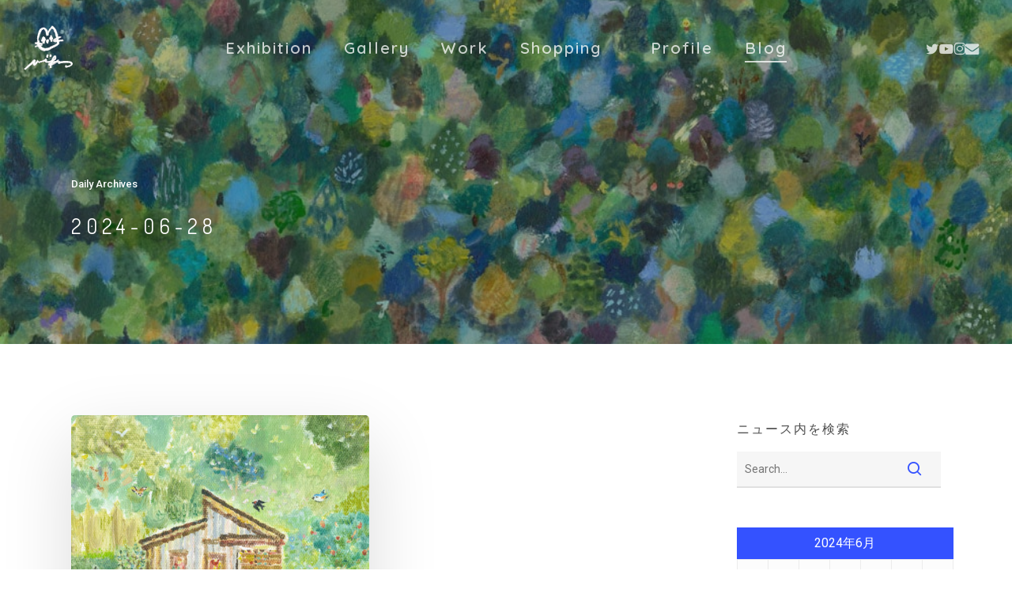

--- FILE ---
content_type: text/html; charset=UTF-8
request_url: https://www.hideatsu.com/2024/06/28/
body_size: 10462
content:
<!doctype html>
<html lang="ja" class="no-js">
<head>
	<meta charset="UTF-8">
	<meta name="viewport" content="width=device-width, initial-scale=1, maximum-scale=1, user-scalable=0" /><meta name='robots' content='noindex, follow' />

	<!-- This site is optimized with the Yoast SEO plugin v26.8 - https://yoast.com/product/yoast-seo-wordpress/ -->
	<script data-cfasync="false" id="ao_optimized_gfonts_config">WebFontConfig={google:{families:["Quicksand:600","Roboto:500,400,700","Dosis:400,300,700","Poiret One:400","Source Code Pro:200,400"] },classes:false, events:false, timeout:1500};</script><link media="all" href="https://www.hideatsu.com/wp-content/cache/autoptimize/css/autoptimize_332093d40c3660a8c25f09b0b1d3217f.css" rel="stylesheet"><title>2024-06-28 - hideatsu ひであつ</title>
	<meta property="og:locale" content="ja_JP" />
	<meta property="og:type" content="website" />
	<meta property="og:title" content="2024-06-28 - hideatsu ひであつ" />
	<meta property="og:url" content="https://www.hideatsu.com/2024/06/28/" />
	<meta property="og:site_name" content="hideatsu ひであつ" />
	<meta name="twitter:card" content="summary_large_image" />
	<script type="application/ld+json" class="yoast-schema-graph">{"@context":"https://schema.org","@graph":[{"@type":"CollectionPage","@id":"https://www.hideatsu.com/2024/06/28/","url":"https://www.hideatsu.com/2024/06/28/","name":"2024-06-28 - hideatsu ひであつ","isPartOf":{"@id":"https://www.hideatsu.com/#website"},"primaryImageOfPage":{"@id":"https://www.hideatsu.com/2024/06/28/#primaryimage"},"image":{"@id":"https://www.hideatsu.com/2024/06/28/#primaryimage"},"thumbnailUrl":"https://www.hideatsu.com/wp-content/uploads/2024/06/hirayanoouchi02.jpg","breadcrumb":{"@id":"https://www.hideatsu.com/2024/06/28/#breadcrumb"},"inLanguage":"ja"},{"@type":"ImageObject","inLanguage":"ja","@id":"https://www.hideatsu.com/2024/06/28/#primaryimage","url":"https://www.hideatsu.com/wp-content/uploads/2024/06/hirayanoouchi02.jpg","contentUrl":"https://www.hideatsu.com/wp-content/uploads/2024/06/hirayanoouchi02.jpg","width":800,"height":798},{"@type":"BreadcrumbList","@id":"https://www.hideatsu.com/2024/06/28/#breadcrumb","itemListElement":[{"@type":"ListItem","position":1,"name":"ホーム","item":"https://www.hideatsu.com/"},{"@type":"ListItem","position":2,"name":"アーカイブ: 2024-06-28"}]},{"@type":"WebSite","@id":"https://www.hideatsu.com/#website","url":"https://www.hideatsu.com/","name":"hideatsu ひであつ","description":"Artist JP","publisher":{"@id":"https://www.hideatsu.com/#/schema/person/b0d3f2ee349d47d24f727a2f945f7bb4"},"potentialAction":[{"@type":"SearchAction","target":{"@type":"EntryPoint","urlTemplate":"https://www.hideatsu.com/?s={search_term_string}"},"query-input":{"@type":"PropertyValueSpecification","valueRequired":true,"valueName":"search_term_string"}}],"inLanguage":"ja"},{"@type":["Person","Organization"],"@id":"https://www.hideatsu.com/#/schema/person/b0d3f2ee349d47d24f727a2f945f7bb4","name":"hideatsu","image":{"@type":"ImageObject","inLanguage":"ja","@id":"https://www.hideatsu.com/#/schema/person/image/","url":"https://secure.gravatar.com/avatar/21902670a86d6085bae023f7a7baa07a3741e3bffb8a30682c400fb80627ff8d?s=96&d=mm&r=g","contentUrl":"https://secure.gravatar.com/avatar/21902670a86d6085bae023f7a7baa07a3741e3bffb8a30682c400fb80627ff8d?s=96&d=mm&r=g","caption":"hideatsu"},"logo":{"@id":"https://www.hideatsu.com/#/schema/person/image/"}}]}</script>
	<!-- / Yoast SEO plugin. -->


<link rel='dns-prefetch' href='//code.typesquare.com' />
<link href='https://fonts.gstatic.com' crossorigin='anonymous' rel='preconnect' />
<link href='https://ajax.googleapis.com' rel='preconnect' />
<link href='https://fonts.googleapis.com' rel='preconnect' />
<link rel="alternate" type="application/rss+xml" title="hideatsu ひであつ &raquo; フィード" href="https://www.hideatsu.com/feed/" />
<link rel="alternate" type="application/rss+xml" title="hideatsu ひであつ &raquo; コメントフィード" href="https://www.hideatsu.com/comments/feed/" />















<link rel='stylesheet' id='salient-wp-menu-dynamic-css' href='https://www.hideatsu.com/wp-content/cache/autoptimize/css/autoptimize_single_d7db0ac4f7fccb30f70ad595708d4c81.css?ver=71713' type='text/css' media='all' />



<script type="text/javascript" src="https://www.hideatsu.com/wp-includes/js/jquery/jquery.min.js?ver=3.7.1" id="jquery-core-js"></script>

<script type="text/javascript" src="//code.typesquare.com/static/5b0e3c4aee6847bda5a036abac1e024a/ts307f.js?fadein=0&amp;ver=2.0.4" id="typesquare_std-js"></script>
<script></script><link rel="https://api.w.org/" href="https://www.hideatsu.com/wp-json/" /><link rel="EditURI" type="application/rsd+xml" title="RSD" href="https://www.hideatsu.com/xmlrpc.php?rsd" />
<meta name="generator" content="WordPress 6.9" />
<script type="text/javascript"> var root = document.getElementsByTagName( "html" )[0]; root.setAttribute( "class", "js" ); </script><meta name="generator" content="Powered by WPBakery Page Builder - drag and drop page builder for WordPress."/>
<link rel="icon" href="https://www.hideatsu.com/wp-content/uploads/2020/03/cropped-icon02-32x32.png" sizes="32x32" />
<link rel="icon" href="https://www.hideatsu.com/wp-content/uploads/2020/03/cropped-icon02-192x192.png" sizes="192x192" />
<link rel="apple-touch-icon" href="https://www.hideatsu.com/wp-content/uploads/2020/03/cropped-icon02-180x180.png" />
<meta name="msapplication-TileImage" content="https://www.hideatsu.com/wp-content/uploads/2020/03/cropped-icon02-270x270.png" />
		
		<noscript><style> .wpb_animate_when_almost_visible { opacity: 1; }</style></noscript>	
	<!-- Google tag (gtag.js) -->
<script async src="https://www.googletagmanager.com/gtag/js?id=G-1E0TWWRJ30"></script>
<script>
  window.dataLayer = window.dataLayer || [];
  function gtag(){dataLayer.push(arguments);}
  gtag('js', new Date());

  gtag('config', 'G-1E0TWWRJ30');
</script>

<link data-pagespeed-no-defer data-nowprocket data-wpacu-skip data-no-optimize data-noptimize rel='stylesheet' id='main-styles-non-critical-css' href='https://www.hideatsu.com/wp-content/cache/autoptimize/css/autoptimize_single_cf8718822117550e58a3b486eb56d6c4.css?ver=18.0.2' type='text/css' media='all' />
<link data-pagespeed-no-defer data-nowprocket data-wpacu-skip data-no-optimize data-noptimize rel='stylesheet' id='magnific-css' href='https://www.hideatsu.com/wp-content/cache/autoptimize/css/autoptimize_single_3de4483c1da99fd3a391c5ebabdc3699.css?ver=8.6.0' type='text/css' media='all' />
<link data-pagespeed-no-defer data-nowprocket data-wpacu-skip data-no-optimize data-noptimize rel='stylesheet' id='nectar-ocm-core-css' href='https://www.hideatsu.com/wp-content/cache/autoptimize/css/autoptimize_single_4b79c7ca65dbf9cdce5eb269f64e1ea1.css?ver=18.0.2' type='text/css' media='all' />
<link data-pagespeed-no-defer data-nowprocket data-wpacu-skip data-no-optimize data-noptimize rel='stylesheet' id='nectar-ocm-slide-out-right-hover-css' href='https://www.hideatsu.com/wp-content/cache/autoptimize/css/autoptimize_single_fd8cb3f5c8e89b696457acb7835c98be.css?ver=18.0.2' type='text/css' media='all' />
<script data-cfasync="false" id="ao_optimized_gfonts_webfontloader">(function() {var wf = document.createElement('script');wf.src='https://ajax.googleapis.com/ajax/libs/webfont/1/webfont.js';wf.type='text/javascript';wf.async='true';var s=document.getElementsByTagName('script')[0];s.parentNode.insertBefore(wf, s);})();</script></head><body class="archive date wp-theme-salient wp-child-theme-salient-child ascend wpb-js-composer js-comp-ver-8.6.1 vc_responsive" data-footer-reveal="1" data-footer-reveal-shadow="none" data-header-format="centered-menu" data-body-border="off" data-boxed-style="" data-header-breakpoint="1000" data-dropdown-style="minimal" data-cae="easeOutQuart" data-cad="700" data-megamenu-width="full-width" data-aie="zoom-out" data-ls="magnific" data-apte="standard" data-hhun="0" data-fancy-form-rcs="default" data-form-style="minimal" data-form-submit="regular" data-is="minimal" data-button-style="rounded" data-user-account-button="false" data-flex-cols="true" data-col-gap="default" data-header-inherit-rc="false" data-header-search="false" data-animated-anchors="true" data-ajax-transitions="true" data-full-width-header="true" data-slide-out-widget-area="true" data-slide-out-widget-area-style="slide-out-from-right-hover" data-user-set-ocm="off" data-loading-animation="none" data-bg-header="true" data-responsive="1" data-ext-responsive="true" data-ext-padding="90" data-header-resize="1" data-header-color="custom" data-cart="false" data-remove-m-parallax="" data-remove-m-video-bgs="" data-m-animate="0" data-force-header-trans-color="light" data-smooth-scrolling="0" data-permanent-transparent="false" >
	
	<script type="text/javascript">
	 (function(window, document) {

		document.documentElement.classList.remove("no-js");

		if(navigator.userAgent.match(/(Android|iPod|iPhone|iPad|BlackBerry|IEMobile|Opera Mini)/)) {
			document.body.className += " using-mobile-browser mobile ";
		}
		if(navigator.userAgent.match(/Mac/) && navigator.maxTouchPoints && navigator.maxTouchPoints > 2) {
			document.body.className += " using-ios-device ";
		}

		if( !("ontouchstart" in window) ) {

			var body = document.querySelector("body");
			var winW = window.innerWidth;
			var bodyW = body.clientWidth;

			if (winW > bodyW + 4) {
				body.setAttribute("style", "--scroll-bar-w: " + (winW - bodyW - 4) + "px");
			} else {
				body.setAttribute("style", "--scroll-bar-w: 0px");
			}
		}

	 })(window, document);
   </script><nav aria-label="Skip links" class="nectar-skip-to-content-wrap"><a href="#ajax-content-wrap" class="nectar-skip-to-content">Skip to main content</a></nav><div id="ajax-loading-screen" data-disable-mobile="1" data-disable-fade-on-click="0" data-effect="standard" data-method="standard"><div class="loading-icon none"><div class="material-icon">
						<svg class="nectar-material-spinner" width="60px" height="60px" viewBox="0 0 60 60">
							<circle stroke-linecap="round" cx="30" cy="30" r="26" fill="none" stroke-width="6"></circle>
				  		</svg>
					</div></div></div>	
	<div id="header-space"  data-header-mobile-fixed='1'></div> 
	
		<div id="header-outer" data-has-menu="true" data-has-buttons="no" data-header-button_style="default" data-using-pr-menu="false" data-mobile-fixed="1" data-ptnm="false" data-lhe="animated_underline" data-user-set-bg="#000000" data-format="centered-menu" data-permanent-transparent="false" data-megamenu-rt="1" data-remove-fixed="0" data-header-resize="1" data-cart="false" data-transparency-option="" data-box-shadow="none" data-shrink-num="6" data-using-secondary="0" data-using-logo="1" data-logo-height="60" data-m-logo-height="40" data-padding="30" data-full-width="true" data-condense="false" data-transparent-header="true" data-transparent-shadow-helper="false" data-remove-border="true" class="transparent">
		
<header id="top" role="banner" aria-label="Main Menu">
		<div class="container">
		<div class="row">
			<div class="col span_3">
								<a id="logo" href="https://www.hideatsu.com" data-supplied-ml-starting-dark="false" data-supplied-ml-starting="false" data-supplied-ml="false" >
					<img class="stnd skip-lazy default-logo" width="200" height="182" alt="hideatsu ひであつ" src="https://www.hideatsu.com/wp-content/uploads/2020/02/logoW-e1584539902681.png" srcset="https://www.hideatsu.com/wp-content/uploads/2020/02/logoW-e1584539902681.png 1x, https://www.hideatsu.com/wp-content/uploads/2020/02/logoW-e1584539902681.png 2x" /><img class="starting-logo skip-lazy default-logo" width="200" height="182" alt="hideatsu ひであつ" src="https://www.hideatsu.com/wp-content/uploads/2020/02/logoW-e1584539902681.png" srcset="https://www.hideatsu.com/wp-content/uploads/2020/02/logoW-e1584539902681.png 1x, https://www.hideatsu.com/wp-content/uploads/2020/02/logoW-e1584539902681.png 2x" /><img class="starting-logo dark-version skip-lazy default-logo" width="200" height="182" alt="hideatsu ひであつ" src="https://www.hideatsu.com/wp-content/uploads/2020/02/logoB.png" srcset="https://www.hideatsu.com/wp-content/uploads/2020/02/logoB.png 1x, https://www.hideatsu.com/wp-content/uploads/2020/02/logoB.png 2x" />				</a>
							</div><!--/span_3-->

			<div class="col span_9 col_last">
									<div class="nectar-mobile-only mobile-header"><div class="inner"></div></div>
													<div class="slide-out-widget-area-toggle mobile-icon slide-out-from-right-hover" data-custom-color="false" data-icon-animation="simple-transform">
						<div> <a href="#slide-out-widget-area" role="button" aria-label="Navigation Menu" aria-expanded="false" class="closed using-label">
							<i class="label">Menu</i><span aria-hidden="true"> <i class="lines-button x2"> <i class="lines"></i> </i> </span>						</a></div>
					</div>
				
									<nav aria-label="Main Menu">
													<ul class="sf-menu">
								<li id="menu-item-9452" class="menu-item menu-item-type-post_type menu-item-object-page nectar-regular-menu-item menu-item-9452"><a href="https://www.hideatsu.com/exhibition/"><span class="menu-title-text">Exhibition</span></a></li>
<li id="menu-item-327" class="menu-item menu-item-type-post_type menu-item-object-page nectar-regular-menu-item menu-item-327"><a href="https://www.hideatsu.com/gallery/"><span class="menu-title-text">Gallery</span></a></li>
<li id="menu-item-288" class="menu-item menu-item-type-post_type menu-item-object-page nectar-regular-menu-item menu-item-288"><a href="https://www.hideatsu.com/work/"><span class="menu-title-text">Work</span></a></li>
<li id="menu-item-316" class="menu-item menu-item-type-custom menu-item-object-custom nectar-regular-menu-item menu-item-316"><a target="_blank" rel="noopener" href="https://minne.com/@unemi"><span class="menu-title-text">Shopping　</span></a></li>
<li id="menu-item-376" class="menu-item menu-item-type-post_type menu-item-object-page nectar-regular-menu-item menu-item-376"><a href="https://www.hideatsu.com/profile/"><span class="menu-title-text">Profile</span></a></li>
<li id="menu-item-621" class="menu-item menu-item-type-post_type menu-item-object-page current_page_parent nectar-regular-menu-item menu-item-621"><a href="https://www.hideatsu.com/blogdesu/"><span class="menu-title-text">Blog</span></a></li>
							</ul>
													<ul class="buttons sf-menu" data-user-set-ocm="off"><li id="social-in-menu" class="button_social_group"><a target="_blank" rel="noopener" href="https://twitter.com/hideatsu_jp"><span class="screen-reader-text">twitter</span><i class="fa fa-twitter" aria-hidden="true"></i> </a><a target="_blank" rel="noopener" href="https://www.youtube.com/channel/UC4vbCupYnvOlZwI50sPipjQ?view_as=subscriber"><span class="screen-reader-text">youtube</span><i class="fa fa-youtube-play" aria-hidden="true"></i> </a><a target="_blank" rel="noopener" href="https://www.instagram.com/hideatsu_jp"><span class="screen-reader-text">instagram</span><i class="fa fa-instagram" aria-hidden="true"></i> </a><a  href="https://www.hideatsu.com/contact/"><span class="screen-reader-text">email</span><i class="fa fa-envelope" aria-hidden="true"></i> </a></li></ul>
						
					</nav>

					<div class="logo-spacing" data-using-image="true"><img class="hidden-logo skip-lazy" alt="hideatsu ひであつ" width="200" height="182" src="https://www.hideatsu.com/wp-content/uploads/2020/02/logoW-e1584539902681.png" /></div>
				</div><!--/span_9-->

				
			</div><!--/row-->
					</div><!--/container-->
	</header>		
	</div>
	
<div id="search-outer" class="nectar">
	<div id="search">
		<div class="container">
			 <div id="search-box">
				 <div class="inner-wrap">
					 <div class="col span_12">
						  <form role="search" action="https://www.hideatsu.com/" method="GET">
															<input type="text" name="s"  value="Start Typing..." aria-label="Search" data-placeholder="Start Typing..." />
							
						<span><i>Press enter to begin your search</i></span>
						<button aria-label="Search" class="search-box__button" type="submit">Search</button>						</form>
					</div><!--/span_12-->
				</div><!--/inner-wrap-->
			 </div><!--/search-box-->
			 <div id="close"><a href="#" role="button"><span class="screen-reader-text">Close Search</span>
				<span class="icon-salient-x" aria-hidden="true"></span>				 </a></div>
		 </div><!--/container-->
	</div><!--/search-->
</div><!--/search-outer-->
	<div id="ajax-content-wrap">

		<div id="page-header-wrap" data-animate-in-effect="zoom-out" data-midnight="light" class="blog-archive-header">
			<div id="page-header-bg" data-animate-in-effect="zoom-out" data-text-effect="" data-bg-pos="center" data-alignment="left" data-alignment-v="middle" data-parallax="0" data-height="400">
				<div class="page-header-bg-image">
					<img width="1000" height="667" src="https://www.hideatsu.com/wp-content/uploads/2020/03/moiyo200-min.jpg" class="attachment-full size-full" alt="" decoding="async" fetchpriority="high" srcset="https://www.hideatsu.com/wp-content/uploads/2020/03/moiyo200-min.jpg 1000w, https://www.hideatsu.com/wp-content/uploads/2020/03/moiyo200-min-300x200.jpg 300w, https://www.hideatsu.com/wp-content/uploads/2020/03/moiyo200-min-768x512.jpg 768w, https://www.hideatsu.com/wp-content/uploads/2020/03/moiyo200-min-900x600.jpg 900w" sizes="(max-width: 1000px) 100vw, 1000px" />				</div>
				<div class="container">
					<div class="row">
						<div class="col span_6">
							<div class="inner-wrap">
																									<span class="subheader">Daily Archives</span>
																<h1>2024-06-28</h1>
																							</div>
						</div>
					</div>
				</div>
			</div>
		</div>
	
<div class="container-wrap">

	<div class="container main-content">

		<div class="row"><div class="post-area col  span_9 masonry material  infinite_scroll" role="main" data-ams="8px" data-remove-post-date="0" data-remove-post-author="1" data-remove-post-comment-number="1" data-remove-post-nectar-love="1"> <div class="posts-container"  data-load-animation="none">
<article id="post-18376" class=" masonry-blog-item post-18376 post type-post status-publish format-standard has-post-thumbnail category-private-order category-work tag-51 tag-138">  
    
  <div class="inner-wrap animated">
    
    <div class="post-content">

      <div class="content-inner">
        
        <a class="entire-meta-link" href="https://www.hideatsu.com/private-order/2024/06/28/18376/"><span class="screen-reader-text">オーダー絵「森のお家」</span></a>
        
        <span class="post-featured-img"><img width="800" height="798" src="https://www.hideatsu.com/wp-content/uploads/2024/06/hirayanoouchi02.jpg" class="attachment-large size-large skip-lazy wp-post-image" alt="" title="" sizes="(min-width: 1600px) 20vw, (min-width: 1300px) 25vw, (min-width: 1000px) 33.3vw, (min-width: 690px) 50vw, 100vw" decoding="async" srcset="https://www.hideatsu.com/wp-content/uploads/2024/06/hirayanoouchi02.jpg 800w, https://www.hideatsu.com/wp-content/uploads/2024/06/hirayanoouchi02-300x300.jpg 300w, https://www.hideatsu.com/wp-content/uploads/2024/06/hirayanoouchi02-150x150.jpg 150w, https://www.hideatsu.com/wp-content/uploads/2024/06/hirayanoouchi02-768x766.jpg 768w, https://www.hideatsu.com/wp-content/uploads/2024/06/hirayanoouchi02-140x140.jpg 140w, https://www.hideatsu.com/wp-content/uploads/2024/06/hirayanoouchi02-100x100.jpg 100w, https://www.hideatsu.com/wp-content/uploads/2024/06/hirayanoouchi02-500x500.jpg 500w, https://www.hideatsu.com/wp-content/uploads/2024/06/hirayanoouchi02-350x350.jpg 350w" /></span><span class="meta-category"><a class="private-order" href="https://www.hideatsu.com/category/private-order/">Private Order</a><a class="work" href="https://www.hideatsu.com/category/work/">work</a></span>        
        <div class="article-content-wrap">
          
          <div class="post-header">
            <h3 class="title"><a href="https://www.hideatsu.com/private-order/2024/06/28/18376/"> オーダー絵「森のお家」</a></h3>
          </div>
          
          <div class="excerpt">ご依頼を受けて絵を描かせていただきました。 家族3人と、小さいお家が森の中にあるイメージでお願いします。モチーフは大きくなくて良いです。 玄関でおかえり、いらっ&hellip;</div><div class="grav-wrap"><a href="https://www.hideatsu.com/author/hideatsu/"><img alt='hideatsu' src='https://secure.gravatar.com/avatar/21902670a86d6085bae023f7a7baa07a3741e3bffb8a30682c400fb80627ff8d?s=70&#038;d=mm&#038;r=g' srcset='https://secure.gravatar.com/avatar/21902670a86d6085bae023f7a7baa07a3741e3bffb8a30682c400fb80627ff8d?s=140&#038;d=mm&#038;r=g 2x' class='avatar avatar-70 photo' height='70' width='70' decoding='async'/></a><div class="text"><a href="https://www.hideatsu.com/author/hideatsu/" rel="author">hideatsu</a><span>2024-06-28</span></div></div>
        </div><!--article-content-wrap-->
        
      </div><!--/content-inner-->
        
    </div><!--/post-content-->
      
  </div><!--/inner-wrap-->
    
</article></div>
		</div>

					<div id="sidebar" data-nectar-ss="false" class="col span_3 col_last">
				<div id="search-2" class="widget widget_search"><h4>ニュース内を検索</h4><form role="search" method="get" class="search-form" action="https://www.hideatsu.com/">
	<input type="text" class="search-field" placeholder="Search..." value="" name="s" title="Search for:" />
	<button type="submit" class="search-widget-btn"><span class="normal icon-salient-search" aria-hidden="true"></span><span class="text">Search</span></button>
</form></div><div id="calendar-2" class="widget widget_calendar"><div id="calendar_wrap" class="calendar_wrap"><table id="wp-calendar" class="wp-calendar-table">
	<caption>2024年6月</caption>
	<thead>
	<tr>
		<th scope="col" aria-label="月曜日">月</th>
		<th scope="col" aria-label="火曜日">火</th>
		<th scope="col" aria-label="水曜日">水</th>
		<th scope="col" aria-label="木曜日">木</th>
		<th scope="col" aria-label="金曜日">金</th>
		<th scope="col" aria-label="土曜日">土</th>
		<th scope="col" aria-label="日曜日">日</th>
	</tr>
	</thead>
	<tbody>
	<tr>
		<td colspan="5" class="pad">&nbsp;</td><td><a href="https://www.hideatsu.com/2024/06/01/" aria-label="2024年6月1日 に投稿を公開">1</a></td><td>2</td>
	</tr>
	<tr>
		<td>3</td><td><a href="https://www.hideatsu.com/2024/06/04/" aria-label="2024年6月4日 に投稿を公開">4</a></td><td>5</td><td>6</td><td>7</td><td>8</td><td><a href="https://www.hideatsu.com/2024/06/09/" aria-label="2024年6月9日 に投稿を公開">9</a></td>
	</tr>
	<tr>
		<td><a href="https://www.hideatsu.com/2024/06/10/" aria-label="2024年6月10日 に投稿を公開">10</a></td><td>11</td><td><a href="https://www.hideatsu.com/2024/06/12/" aria-label="2024年6月12日 に投稿を公開">12</a></td><td>13</td><td>14</td><td>15</td><td>16</td>
	</tr>
	<tr>
		<td>17</td><td>18</td><td><a href="https://www.hideatsu.com/2024/06/19/" aria-label="2024年6月19日 に投稿を公開">19</a></td><td><a href="https://www.hideatsu.com/2024/06/20/" aria-label="2024年6月20日 に投稿を公開">20</a></td><td>21</td><td><a href="https://www.hideatsu.com/2024/06/22/" aria-label="2024年6月22日 に投稿を公開">22</a></td><td>23</td>
	</tr>
	<tr>
		<td>24</td><td><a href="https://www.hideatsu.com/2024/06/25/" aria-label="2024年6月25日 に投稿を公開">25</a></td><td>26</td><td>27</td><td><a href="https://www.hideatsu.com/2024/06/28/" aria-label="2024年6月28日 に投稿を公開">28</a></td><td>29</td><td><a href="https://www.hideatsu.com/2024/06/30/" aria-label="2024年6月30日 に投稿を公開">30</a></td>
	</tr>
	</tbody>
	</table><nav aria-label="前と次の月" class="wp-calendar-nav">
		<span class="wp-calendar-nav-prev"><a href="https://www.hideatsu.com/2024/05/">&laquo; 5月</a></span>
		<span class="pad">&nbsp;</span>
		<span class="wp-calendar-nav-next"><a href="https://www.hideatsu.com/2024/07/">7月 &raquo;</a></span>
	</nav></div></div><div id="categories-3" class="widget widget_categories"><h4>カテゴリー</h4>
			<ul>
					<li class="cat-item cat-item-60"><a href="https://www.hideatsu.com/category/animation/">Animation</a>
</li>
	<li class="cat-item cat-item-36"><a href="https://www.hideatsu.com/category/column/">column</a>
</li>
	<li class="cat-item cat-item-47"><a href="https://www.hideatsu.com/category/diary/">Diary</a>
</li>
	<li class="cat-item cat-item-142"><a href="https://www.hideatsu.com/category/diy/">DIY</a>
</li>
	<li class="cat-item cat-item-20"><a href="https://www.hideatsu.com/category/exhibition/">exhibition</a>
</li>
	<li class="cat-item cat-item-65"><a href="https://www.hideatsu.com/category/loretta/">loretta</a>
</li>
	<li class="cat-item cat-item-50"><a href="https://www.hideatsu.com/category/private-order/">Private Order</a>
</li>
	<li class="cat-item cat-item-57"><a href="https://www.hideatsu.com/category/product/">product</a>
</li>
	<li class="cat-item cat-item-58"><a href="https://www.hideatsu.com/category/tool/">tool</a>
</li>
	<li class="cat-item cat-item-59"><a href="https://www.hideatsu.com/category/video-editing/">Video editing</a>
</li>
	<li class="cat-item cat-item-92"><a href="https://www.hideatsu.com/category/work/">work</a>
</li>
	<li class="cat-item cat-item-18"><a href="https://www.hideatsu.com/category/%e3%82%b9%e3%82%b1%e3%83%83%e3%83%81%e4%ba%95%e3%81%ae%e9%a0%ad/">スケッチ井の頭</a>
</li>
	<li class="cat-item cat-item-146"><a href="https://www.hideatsu.com/category/%e3%82%84%e3%81%a4%e3%81%ab%e3%81%be%e3%82%8b/">やつにまる</a>
</li>
			</ul>

			</div>			</div>
		
		</div>
	</div>
</div>

<div id="footer-outer" data-cols="1" data-custom-color="true" data-disable-copyright="false" data-matching-section-color="true" data-copyright-line="false" data-using-bg-img="false" data-bg-img-overlay="0.7" data-full-width="false" data-using-widget-area="false" data-link-hover="default"role="contentinfo">
	
	
  <div class="row" id="copyright" data-layout="default">

	<div class="container">

		
	  <div class="col span_7 col_last">
      <ul class="social">
        <li><a target="_blank" rel="noopener" href="https://twitter.com/hideatsu_jp"><span class="screen-reader-text">twitter</span><i class="fa fa-twitter" aria-hidden="true"></i></a></li><li><a target="_blank" rel="noopener" href="https://www.youtube.com/channel/UC4vbCupYnvOlZwI50sPipjQ?view_as=subscriber"><span class="screen-reader-text">youtube</span><i class="fa fa-youtube-play" aria-hidden="true"></i></a></li><li><a target="_blank" rel="noopener" href="https://www.instagram.com/hideatsu_jp"><span class="screen-reader-text">instagram</span><i class="fa fa-instagram" aria-hidden="true"></i></a></li><li><a  href="https://www.hideatsu.com/contact/"><span class="screen-reader-text">email</span><i class="fa fa-envelope" aria-hidden="true"></i></a></li>      </ul>
	  </div><!--/span_7-->

	  		<div class="col span_5">
						<div class="widget"></div>
		<p>&copy; 2026 hideatsu ひであつ. All Rights Reserved</p>		</div><!--/span_5-->
		
	</div><!--/container-->
  </div><!--/row-->
		
</div><!--/footer-outer-->


	<div id="slide-out-widget-area-bg" class="slide-out-from-right-hover dark">
				</div>

		<div id="slide-out-widget-area" role="dialog" aria-modal="true" aria-label="Off Canvas Menu" class="slide-out-from-right-hover" data-dropdown-func="default" data-back-txt="Back">

			<div class="inner-wrap">
			<div class="inner" data-prepend-menu-mobile="false">

				<a class="slide_out_area_close" href="#"><span class="screen-reader-text">Close Menu</span>
					<span class="icon-salient-x icon-default-style"></span>				</a>


									<div class="off-canvas-menu-container mobile-only" role="navigation">

						
						<ul class="menu">
							<li class="menu-item menu-item-type-post_type menu-item-object-page menu-item-9452"><a href="https://www.hideatsu.com/exhibition/">Exhibition</a></li>
<li class="menu-item menu-item-type-post_type menu-item-object-page menu-item-327"><a href="https://www.hideatsu.com/gallery/">Gallery</a></li>
<li class="menu-item menu-item-type-post_type menu-item-object-page menu-item-288"><a href="https://www.hideatsu.com/work/">Work</a></li>
<li class="menu-item menu-item-type-custom menu-item-object-custom menu-item-316"><a target="_blank" href="https://minne.com/@unemi">Shopping　</a></li>
<li class="menu-item menu-item-type-post_type menu-item-object-page menu-item-376"><a href="https://www.hideatsu.com/profile/">Profile</a></li>
<li class="menu-item menu-item-type-post_type menu-item-object-page current_page_parent menu-item-621"><a href="https://www.hideatsu.com/blogdesu/">Blog</a></li>

						</ul>

						<ul class="menu secondary-header-items">
													</ul>
					</div>
					
				</div>

				<div class="bottom-meta-wrap"><ul class="off-canvas-social-links"><li><a target="_blank" rel="noopener" href="https://twitter.com/hideatsu_jp"><span class="screen-reader-text">twitter</span><i class="fa fa-twitter"></i></a></li><li><a target="_blank" rel="noopener" href="https://www.youtube.com/channel/UC4vbCupYnvOlZwI50sPipjQ?view_as=subscriber"><span class="screen-reader-text">youtube</span><i class="fa fa-youtube-play"></i></a></li><li><a target="_blank" rel="noopener" href="https://www.instagram.com/hideatsu_jp"><span class="screen-reader-text">instagram</span><i class="fa fa-instagram"></i></a></li><li><a target="_blank" rel="noopener" href="https://www.hideatsu.com/contact/"><span class="screen-reader-text">email</span><i class="fa fa-envelope"></i></a></li></ul></div><!--/bottom-meta-wrap--></div> <!--/inner-wrap-->
				</div>
		
</div> <!--/ajax-content-wrap-->

	<a id="to-top" aria-label="Back to top" role="button" href="#" class="mobile-enabled"><i role="presentation" class="fa fa-angle-up"></i></a>
	<script type="speculationrules">
{"prefetch":[{"source":"document","where":{"and":[{"href_matches":"/*"},{"not":{"href_matches":["/wp-*.php","/wp-admin/*","/wp-content/uploads/*","/wp-content/*","/wp-content/plugins/*","/wp-content/themes/salient-child/*","/wp-content/themes/salient/*","/*\\?(.+)"]}},{"not":{"selector_matches":"a[rel~=\"nofollow\"]"}},{"not":{"selector_matches":".no-prefetch, .no-prefetch a"}}]},"eagerness":"conservative"}]}
</script>
<script type="text/javascript" src="https://www.hideatsu.com/wp-includes/js/dist/hooks.min.js?ver=dd5603f07f9220ed27f1" id="wp-hooks-js"></script>
<script type="text/javascript" src="https://www.hideatsu.com/wp-includes/js/dist/i18n.min.js?ver=c26c3dc7bed366793375" id="wp-i18n-js"></script>
<script type="text/javascript" id="wp-i18n-js-after">
/* <![CDATA[ */
wp.i18n.setLocaleData( { 'text direction\u0004ltr': [ 'ltr' ] } );
//# sourceURL=wp-i18n-js-after
/* ]]> */
</script>

<script type="text/javascript" id="contact-form-7-js-translations">
/* <![CDATA[ */
( function( domain, translations ) {
	var localeData = translations.locale_data[ domain ] || translations.locale_data.messages;
	localeData[""].domain = domain;
	wp.i18n.setLocaleData( localeData, domain );
} )( "contact-form-7", {"translation-revision-date":"2025-11-30 08:12:23+0000","generator":"GlotPress\/4.0.3","domain":"messages","locale_data":{"messages":{"":{"domain":"messages","plural-forms":"nplurals=1; plural=0;","lang":"ja_JP"},"This contact form is placed in the wrong place.":["\u3053\u306e\u30b3\u30f3\u30bf\u30af\u30c8\u30d5\u30a9\u30fc\u30e0\u306f\u9593\u9055\u3063\u305f\u4f4d\u7f6e\u306b\u7f6e\u304b\u308c\u3066\u3044\u307e\u3059\u3002"],"Error:":["\u30a8\u30e9\u30fc:"]}},"comment":{"reference":"includes\/js\/index.js"}} );
//# sourceURL=contact-form-7-js-translations
/* ]]> */
</script>
<script type="text/javascript" id="contact-form-7-js-before">
/* <![CDATA[ */
var wpcf7 = {
    "api": {
        "root": "https:\/\/www.hideatsu.com\/wp-json\/",
        "namespace": "contact-form-7\/v1"
    }
};
//# sourceURL=contact-form-7-js-before
/* ]]> */
</script>















<script type="text/javascript" id="nectar-frontend-js-extra">
/* <![CDATA[ */
var nectarLove = {"ajaxurl":"https://www.hideatsu.com/wp-admin/admin-ajax.php","postID":"18376","rooturl":"https://www.hideatsu.com","disqusComments":"false","loveNonce":"602591df13","mapApiKey":""};
var nectarOptions = {"delay_js":"false","smooth_scroll":"false","smooth_scroll_strength":"50","quick_search":"false","react_compat":"disabled","header_entrance":"false","body_border_func":"default","disable_box_roll_mobile":"false","body_border_mobile":"0","dropdown_hover_intent":"default","simplify_ocm_mobile":"0","mobile_header_format":"default","ocm_btn_position":"default","left_header_dropdown_func":"default","ajax_add_to_cart":"0","ocm_remove_ext_menu_items":"remove_images","woo_product_filter_toggle":"0","woo_sidebar_toggles":"true","woo_sticky_sidebar":"0","woo_minimal_product_hover":"default","woo_minimal_product_effect":"default","woo_related_upsell_carousel":"false","woo_product_variable_select":"default","woo_using_cart_addons":"false","view_transitions_effect":""};
var nectar_front_i18n = {"menu":"Menu","next":"Next","previous":"Previous","close":"Close"};
//# sourceURL=nectar-frontend-js-extra
/* ]]> */
</script>

<script></script><script defer src="https://www.hideatsu.com/wp-content/cache/autoptimize/js/autoptimize_64359925ce69e8dfe6f1f6bf165adf28.js"></script></body>
</html>